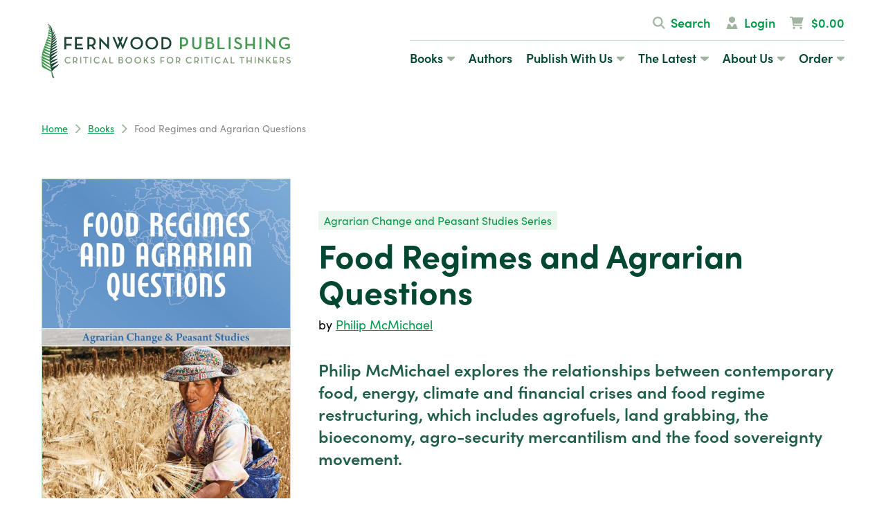

--- FILE ---
content_type: text/html; charset=UTF-8
request_url: https://fernwoodpublishing.ca/book/food-regimes-and-agrarian-questions
body_size: 6745
content:
<!DOCTYPE html><html
lang="en"><head><meta
charset="utf-8" /><meta
name="description" content="Philip McMichael explores the relationships between contemporary food, energy, climate and financial crises and food regime restructuring, which includes agrofuels, land grabbing, the bioeconomy, agro-security mercantilism and the food sovereignty movement." /><meta
name="thumbnail" content="https://fernwoodpublishing.ca/images/books/_resized/9781552665756.jpg" /><meta
name="viewport" content="width=device-width, initial-scale=1" /><meta
property="og:title" content="Food Regimes and Agrarian Questions" /><meta
property="og:description" content="Philip McMichael explores the relationships between contemporary food, energy, climate and financial crises and food regime restructuring, which includes agrofuels, land grabbing, the bioeconomy, agro-security mercantilism and the food sovereignty movement." /><meta
property="og:image" content="https://fernwoodpublishing.ca/images/books/_resized/9781552665756.jpg" /><meta
property="og:url" content="https://fernwoodpublishing.ca/book/food-regimes-and-agrarian-questions" /><meta
property="og:type" content="website" /><meta
name="twitter:card" content="summary_large_image" /><meta
name="twitter:title" content="Food Regimes and Agrarian Questions" /><meta
name="twitter:description" content="Philip McMichael explores the relationships between contemporary food, energy, climate and financial crises and food regime restructuring, which includes agrofuels, land grabbing, the bioeconomy, agro-security mercantilism and the food sovereignty movement." /><meta
name="twitter:image:src" content="https://fernwoodpublishing.ca/images/books/_resized/9781552665756.jpg" /><meta
name="twitter:creator" content="@fernpub" /><meta
name="twitter:site" content="@fernpub" /><meta
name="twitter:domain" content="fernwoodpublishing.ca" /><link
rel="stylesheet" href="https://fernwoodpublishing.ca/cache/b34e03f1e4059087aa2224ffa04b9ebab30f81a4.1754061621.css" media="all" /><link
rel="stylesheet" href="https://use.typekit.net/wvv4oya.css"> <script src="https://kit.fontawesome.com/1e0a3973ec.js" crossorigin="anonymous"></script> <script async src="https://www.googletagmanager.com/gtag/js?id=G-YSG9EHBXDX"></script> <script>window.dataLayer=window.dataLayer||[];function gtag(){dataLayer.push(arguments);}
gtag('js',new Date());gtag('config','G-YSG9EHBXDX');</script> <title>Food Regimes and Agrarian Questions &ndash; Fernwood Publishing</title></head><body
class="fernwood"><div
id="top"></div><div
class="body">
<header><div
class="wrapper"><div
class="header-logo">
<a
href="/"><img
src="/assets/img/fernwood-logo.svg" alt="Fernwood Publishing" class="logo-full" /><img
src="/assets/img/fernwood-leaf.png" alt="Fernwood Publishing" class="logo-mini" /></a></div>
<nav><div
class="primary-nav"><ul><li
class="selected"><a
href="/books">Books<i
class="fa-sharp fa-caret-down"></i></a><ul><li
class=""><a
href="/books">Discover Books</a></li><li
class=""><a
href="/books/new-releases">New Releases</a></li><li
class=""><a
href="/books/forthcoming">Forthcoming</a></li><li
class=""><a
href="/books/roseway">Roseway</a></li><li
class=""><a
href="/books/ebooks">Ebooks</a></li><li
class=""><a
href="/books/audiobooks">Audiobooks</a></li><li
class=""><a
href="/books/series">Series</a></li><li
class=""><a
href="/books/catalogues">Catalogues</a></li><li
class=""><a
href="/books/exam-copies">Exam Copies</a></li><li
class=""><a
href="/books/topics">Browse By Topic</a></li></ul></li><li
class=""><a
href="/authors">Authors</a></li><li
class=""><a
href="/publish">Publish With Us<i
class="fa-sharp fa-caret-down"></i></a><ul><li
class=""><a
href="/publish">Overview</a></li><li
class=""><a
href="/publish/fernwood">Academic Submissions</a></li><li
class=""><a
href="/publish/roseway">Literary Submissions</a></li></ul></li><li
class=""><a
href="/latest">The Latest<i
class="fa-sharp fa-caret-down"></i></a><ul><li
class=""><a
href="/events">Events</a></li><li
class=""><a
href="/news">Newsroom</a></li><li
class=""><a
href="/podcasts">Podcasts</a></li><li
class=""><a
href="/galleries">Galleries</a></li></ul></li><li
class=""><a
href="/about">About Us<i
class="fa-sharp fa-caret-down"></i></a><ul><li
class=""><a
href="/about">Who We Are</a></li><li
class=""><a
href="/about/our-ethos">Our Ethos</a></li><li
class=""><a
href="/about/contact">Contact Us</a></li></ul></li><li
class=""><a
href="/ordering">Order<i
class="fa-sharp fa-caret-down"></i></a><ul><li
class=""><a
href="/ordering">How To Order</a></li><li
class=""><a
href="/faq">FAQs</a></li><li
class=""><a
href="/ordering/media-inquiries">Media Inquiries</a></li></ul></li></ul></div><div
class="secondary-nav">
<ul><li><a
href="#search" class="slide-in-trigger"><i
class="fa-sharp fa-search fa-fw"></i>Search</a></li><li><a
href="#login" class="slide-in-trigger"><i
class="fa-sharp fa-user-vneck fa-fw"></i>Login</a></li><li
class="nav-cart-li"><a
href="#cart" class="slide-in-trigger nav-cart-a"><i
class="fa-sharp fa-cart-shopping fa-fw"></i> $0.00</a></li></ul></div>
</nav>
<a
href="#menu" class="slide-in-trigger menu-trigger"><i
class="fa-sharp fa-bars" title="Menu"></i></a></div>
</header>
<main><div
class="wrapper"><ul
class='crumbs'><li><a
href="/">Home</a><i
class='fa-sharp fa-chevron-right'></i></li><li><a
href="/books">Books</a><i
class='fa-sharp fa-chevron-right'></i></li><li>Food Regimes and Agrarian Questions</li></ul></div>
<div
class="book-detail"><div
class="wrapper"><div
class="book-detail-upper"><div
class="book-detail-upper-cover">
<img
src="/images/made/images/books/_resized/9781552665756_600_914_90_s.jpg" class="bordered" alt="" /></div><div
class="book-detail-upper-content">
<a
class="book-tag series-tag" href="https://fernwoodpublishing.ca/books/series/agrarian-change-and-peasant-studies">Agrarian Change and Peasant Studies Series</a><h1>Food Regimes and Agrarian Questions</h1><p
class="book-detail-authors">
by <a
href="/authors/view/philip-mcmichael">Philip McMichael</a> &nbsp;</p><div
class="book-detail-lede"><p>Philip McMichael explores the relationships between contemporary food, energy, climate and financial crises and food regime restructuring, which includes agrofuels, land grabbing, the bioeconomy, agro-security mercantilism and the food sovereignty movement.</p></div><div
class="book-detail-action-links">
<a
class="text-btn" href="https://fernwoodpublishing.ca/book/request/food-regimes-and-agrarian-questions">Request Exam Copy<i
class="fa-sharp fa-arrow-right"></i></a></div></div></div><div
class="book-detail-lower"><div
class="book-detail-lower-sidebar"><div
class="book-detail-shop bleed"><div
class="or-direct">Shop direct</div><form
method="post" class="store_product_form" ><div
style="margin:0;padding:0;display:inline;">
<input
type="hidden" name="return_url" value="book/food-regimes-and-agrarian-questions" />
<input
type="hidden" name="nosubmit" value="1" />
<input
type="hidden" name="ACT" value="20" />
<input
type="hidden" name="RET" value="book/food-regimes-and-agrarian-questions" />
<input
type="hidden" name="site_id" value="1" />
<input
type="hidden" name="csrf_token" value="8d1c8409965d4dba869a30443c47a4f4ebc89b46" />
<input
type="hidden" name="_params" value="VC8EdgcyUj9beQBiUmYJZFQ1BllUOFVkDCJQalFyAGYBIgI7USQEewYkUDpVJlcqADRUJAF1BitVcwNqVDwBIQEsByhTOQJuCy4CN1c/BVFUOgQ7ByJSM1soADlSJglGVD8GclQ3VScMeFApUWQAawEzAiBRLQR/BnJQZVVgVwwAIVQ2ASUGZlU8A3BUcAFrAWgHIQ==" /></div><select
name="items[0][entry_id]" class="book-format-select"><option
value="1717" data-cover-src="https://fernwoodpublishing.ca/images/made/images/books/_resized/9781552665756_600_914_90_s.jpg">Paperback - $18.95</option>
</select>
<input
type="hidden" name="items[0][item_qty]" value="1" />
<button
type="submit" class="btn"><i
class="fa-sharp fa-cart-plus"></i>Add to Cart</button></form><p><a
class="slide-in-trigger" href="#students"><i
class="fa-sharp fa-info-circle fa-fw"></i>Are you a student?</a></p><hr/><ul
data-display-for-format-id="1717"><li>August 2013</li><li >ISBN: 9781552665756</li><li>144 pages</li><li>$18.95</li><li>For sale in Canada</li><li>Not for sale in Rest of world</li></ul><hr/><div
class="or-direct">Or via your local bookstore</div>
<a
class="btn btn-alt" href="https://shoplocal.bookmanager.com/isbn/9781552665756" target="_blank"><i
class="fa-sharp fa-location-pin"></i>Shop Local</a></div></div><div
class="book-detail-lower-content"><div
class="collapsing-block open"><h3><i
class="fa-sharp fa-fw fa-minus"></i>About the book</h3><div
class="collapsing-block-content"><p>Food Regimes and Agrarian Questions extends the original conception of the food regime, formulated by Harriet Friedmann and Philip McMichael, detailing new dimensions of the succession of imperial, intensive and corporate food regimes. Developing the methodological contributions of food regime analysis, McMichael re-examines the agrarian question historically and its present-day implications, introduces regional interpretations of the food regime and incorporates gender, labour, financial, ecological and nutritional dimensions into his analysis. Finally, McMichael explores the relationships between contemporary food, energy, climate and financial crises and food regime restructuring, which includes agrofuels, land grabbing, the bioeconomy, agro-security mercantilism and the food sovereignty movement.</p><p><a
href="/books/food-politics" class="book-tag">Food Politics</a> <a
href="/books/global-studies-development" class="book-tag">Global Studies &amp; Development</a></p></div></div>
<div
class="collapsing-block closed book-detail-authors-block"><h3><i
class="fa-sharp fa-fw fa-plus"></i>Author</h3><div
class="collapsing-block-content"><div
class="book-detail-author-block"><div
class="book-detail-author-bio"><h4><a
href="https://fernwoodpublishing.ca/authors/view/philip-mcmichael">Philip McMichael</a></h4><p>Philip McMichael is a professor in the Department of Development Sociology at Cornell University and the author of Development and Social Change: A Global Perspective.</p></div></div></div></div><div
class="collapsing-block closed book-detail-toc"><h3><i
class="fa-sharp fa-fw fa-plus"></i>Contents</h3><div
class="collapsing-block-content"><ul><li>
<span
class="toc-title">Introduction: The Food Regime Project</span></li><li>
<span
class="toc-title">Historical Forms of the Food Regime</span></li><li>
<span
class="toc-title">The Food Regime and the Agrarian Question</span></li><li>
<span
class="toc-title">New Formulations and Methodological Issues </span></li><li>
<span
class="toc-title">Contemporary Crisis and Restructuring</span></li><li>
<span
class="toc-title">The Food Regime and Value Relations: Which Values?</span></li></ul></div></div></div></div></div></div>
<div
class="band band-dark related-books"><div
class="wrapper"><h3>Other Related Titles</h3><div
class="featured-books"><div
class="swiper-outer" data-swiper-slides-per-group-desktop="3" data-swiper-slides-per-group-mobile="1">
<div
class="swiper"><div
class="swiper-wrapper"><div
class="swiper-slide">
<a
href="https://fernwoodpublishing.ca/book/revolutionary-science"><img
src="/images/made/images/books/_resized/Revolutionary_Science-cover_400_618_90_s.jpg" alt="Revolutionary Science" class="bordered" />
<div
class="overlay"><div
class="overlay-content">
<strong>Revolutionary Science</strong>
by Bruce H. Jennings</div></div>
</a></div><div
class="swiper-slide">
<a
href="https://fernwoodpublishing.ca/book/hidden-politics-in-the-un-sustainable-development-goals"><img
src="/images/made/images/books/_resized/Hidden_Politics_(Sneyd)_cover-FINAL_400_618_90_s.jpg" alt="Hidden Politics in the UN Sustainable Development Goals" class="bordered" />
<div
class="overlay"><div
class="overlay-content">
<strong>Hidden Politics in the UN Sustainable Development Goals</strong>
by Adam Sneyd</div></div>
</a></div><div
class="swiper-slide">
<a
href="https://fernwoodpublishing.ca/book/ghost-citizens"><img
src="/images/made/images/books/_resized/Ghost_Citizens_Cover_FINAL_21.09.2023_400_600_90_s.jpg" alt="Ghost Citizens" class="bordered" />
<div
class="overlay"><div
class="overlay-content">
<strong>Ghost Citizens</strong>
by Jamie Chai Yun Liew</div></div>
</a></div><div
class="swiper-slide">
<a
href="https://fernwoodpublishing.ca/book/for-land-and-culture"><img
src="/images/made/images/books/_resized/For_Land_and_Culture_FINAL_400_600_90_s.jpg" alt="For Land and Culture" class="bordered" />
<div
class="overlay"><div
class="overlay-content">
<strong>For Land and Culture</strong>
by Peyman Vahabzadeh</div></div>
</a></div><div
class="swiper-slide">
<a
href="https://fernwoodpublishing.ca/book/guia-de-comercio-justo"><img
src="/images/made/images/books/_resized/The_Fair_Trade_Spanish_Translation_400_584_90_s.jpg" alt="Guía De Comercio Justo" class="bordered" />
<div
class="overlay"><div
class="overlay-content">
<strong>Guía De Comercio Justo</strong>
translated by Roxana Olivera and Álex Zisman</div></div>
</a></div><div
class="swiper-slide">
<a
href="https://fernwoodpublishing.ca/book/contested-global-governance-space-and-transnational-agrarian-movements"><img
src="/images/made/images/books/_resized/Contested_Global_Governance_Space_400_618_s.png" alt="Contested Global Governance Space and Transnational Agrarian Movements" class="bordered" />
<div
class="overlay"><div
class="overlay-content">
<strong>Contested Global Governance Space and Transnational Agrarian Movements</strong>
by Mauro Conti</div></div>
</a></div><div
class="swiper-slide">
<a
href="https://fernwoodpublishing.ca/book/global-fishers"><img
src="/images/made/images/books/_resized/Global_Fishers_400_618_90_s.jpg" alt="Global Fishers" class="bordered" />
<div
class="overlay"><div
class="overlay-content">
<strong>Global Fishers</strong>
by Elyse Noble Mills</div></div>
</a></div><div
class="swiper-slide">
<a
href="https://fernwoodpublishing.ca/book/the-political-economy-of-agribusiness"><img
src="/images/made/images/books/_resized/The_Political_Economy_of_Agribusiness_400_618_90_s.jpg" alt="The Political Economy of Agribusiness" class="bordered" />
<div
class="overlay"><div
class="overlay-content">
<strong>The Political Economy of Agribusiness</strong>
by Maria Luisa Mendonça</div></div>
</a></div><div
class="swiper-slide">
<a
href="https://fernwoodpublishing.ca/book/tiny-engines-of-abundance"><img
src="/images/made/images/books/_resized/Tiny_Engines_of_Abundance_400_618_90_s.jpeg" alt="Tiny Engines of Abundance" class="bordered" />
<div
class="overlay"><div
class="overlay-content">
<strong>Tiny Engines of Abundance</strong>
by Jim Handy</div></div>
</a></div><div
class="swiper-slide">
<a
href="https://fernwoodpublishing.ca/book/the-fair-trade-handbook"><img
src="/images/made/images/books/_resized/The_Fair_Trade_Handbook_400_600_90_s.jpg" alt="The Fair Trade Handbook" class="bordered" />
<div
class="overlay"><div
class="overlay-content">
<strong>The Fair Trade Handbook</strong>
edited by Gavin Fridell, Zack Gross and Sean McHugh</div></div>
</a></div><div
class="swiper-slide">
<a
href="https://fernwoodpublishing.ca/book/growing-and-eating-sustainably"><img
src="/images/made/images/books/_resized/Growing_and_Eating_Sustainably_400_600_90_s.jpg" alt="Growing and Eating Sustainably" class="bordered" />
<div
class="overlay"><div
class="overlay-content">
<strong>Growing and Eating Sustainably</strong>
by Dana James and Evan Bowness</div></div>
</a></div><div
class="swiper-slide">
<a
href="https://fernwoodpublishing.ca/book/twilight-capitalism"><img
src="/images/made/images/books/_resized/Twilight_Capitalism_400_600_90_s.jpg" alt="Twilight Capitalism" class="bordered" />
<div
class="overlay"><div
class="overlay-content">
<strong>Twilight Capitalism</strong>
by Murray E.G. Smith, Jonah  Butovsky and Josh J.&nbsp; Watterton</div></div>
</a></div></div></div><div
class="swiper-button-prev"></div><div
class="swiper-button-next"></div></div></div></div></div>
</main>
<footer><div
class="footer-upper"><div
class="wrapper"><h2><strong>critical books</strong><br/>for critical thinkers</h2><div
class="footer-upper-inner"><div
class="footer-newsletter"><h3>Be the first to know!</h3><p>Enjoy exclusive offers and stay up to date on news, events and new releases by subscribing to our newsletter, and get 10% off your first purchase.</p><form
action="https://fernwoodpublishing.us4.list-manage.com/subscribe/post?u=0e7620c64a286d7eb9ca966f0&amp;id=502c72c987" method="post" target="_blank" class="signup">
<input
name="EMAIL" type="email" placeholder="your email address" />
<button
class="btn">Sign Up</button></form><ul
class="footer-social"><li><a
href="https://twitter.com/fernpub" target="_blank"><i
class="fa-brands fa-x-twitter" title="Follow us on X/Twitter"></i></a></li><li><a
href="https://www.facebook.com/fernwood.publishing" target="_blank"><i
class="fa-brands fa-facebook" title="Follow us on Facebook"></i></a></li><li><a
href="https://instagram.com/fernpub" target="_blank"><i
class="fa-brands fa-instagram" title="Follow us on Instagram"></i></a></li></ul></div><div
class="footer-nav"><h3>Quicklinks</h3><ul><li><a
href="/about">About Us</a></li><li><a
href="/publish">Publish With Us</a></li><li><a
href="/books/catalogues">Catalogues</a></li><li><a
href="/privacy">Privacy Policy</a></li><li><a
href="https://bookmanager.com/tbm/?q=h.findastore">Find A Local Bookstore</a></li><li
class="discover-link discover-fernwood"><a
href="/books">Discover Fernwood</a></li><li
class="discover-link discover-roseway"><a
href="/books/roseway">Discover Roseway</a></li></ul></div><div
class="footer-contact"><h3>Contact Us</h3><p>2970 Oxford Street<br
/>
Halifax, NS, B3L 2W4<br
/>
(902) 857-1388</p><p>324 Clare Avenue<br
/>
Winnipeg, MB, R3L 1S3<br
/>
(204) 474-2958</p></div></div></div><div
class="footer-acknowledgement"><div
class="wrapper"><p>Fernwood works&nbsp;on unceded Indigenous lands; specifically, we create from Kjipuktuk in Mi&rsquo;kma&rsquo;ki, colonially known&nbsp;as Halifax, Nova Scotia, the territory of the Mi&rsquo;kmaq, as well as in Winnipeg, Manitoba, the original lands of Anishinaabeg,&nbsp;Cree, Oji-Cree, Dakota and Dene peoples, and the homeland of the Me&#769;tis Nation, which in 1871 became Treaty 1 territory.</p></div></div></div><div
class="footer-logos"><div
class="wrapper"><ul><li><a
href="https://canadacouncil.ca" target="_blank"><img
src="/assets/img/logo-cca.png" alt="Canada Council for the Arts" /></a></li><li><a
href="https://www.canada.ca/en/canadian-heritage.html" target="_blank"><img
src="/assets/img/logo-canadian-heritage.png" alt="Canadian Heritage" /></a></li><li><a
href="https://novascotia.ca" target="_blank"><img
src="/assets/img/logo-ns.png" alt="Government of Nova Scotia" /></a></li><li><a
href="https://www.gov.mb.ca" target="_blank"><img
src="/assets/img/logo-mb.png" alt="Government of Manitoba" /></a></li></ul></div></div><p
class="footer-copyright">&copy; 2026 Fernwood Publishing, Ltd.</p>
</footer></div><div
class="slide-in" id="menu"><ul><li
class="selected"><a
href="/books">Books<i
class="fa-sharp fa-caret-down"></i></a><ul><li
class=""><a
href="/books">Discover Books</a></li><li
class=""><a
href="/books/new-releases">New Releases</a></li><li
class=""><a
href="/books/forthcoming">Forthcoming</a></li><li
class=""><a
href="/books/roseway">Roseway</a></li><li
class=""><a
href="/books/ebooks">Ebooks</a></li><li
class=""><a
href="/books/audiobooks">Audiobooks</a></li><li
class=""><a
href="/books/series">Series</a></li><li
class=""><a
href="/books/catalogues">Catalogues</a></li><li
class=""><a
href="/books/exam-copies">Exam Copies</a></li><li
class=""><a
href="/books/topics">Browse By Topic</a></li></ul></li><li
class=""><a
href="/authors">Authors</a></li><li
class=""><a
href="/publish">Publish With Us<i
class="fa-sharp fa-caret-down"></i></a><ul><li
class=""><a
href="/publish">Overview</a></li><li
class=""><a
href="/publish/fernwood">Academic Submissions</a></li><li
class=""><a
href="/publish/roseway">Literary Submissions</a></li></ul></li><li
class=""><a
href="/latest">The Latest<i
class="fa-sharp fa-caret-down"></i></a><ul><li
class=""><a
href="/events">Events</a></li><li
class=""><a
href="/news">Newsroom</a></li><li
class=""><a
href="/podcasts">Podcasts</a></li><li
class=""><a
href="/galleries">Galleries</a></li></ul></li><li
class=""><a
href="/about">About Us<i
class="fa-sharp fa-caret-down"></i></a><ul><li
class=""><a
href="/about">Who We Are</a></li><li
class=""><a
href="/about/our-ethos">Our Ethos</a></li><li
class=""><a
href="/about/contact">Contact Us</a></li></ul></li><li
class=""><a
href="/ordering">Order<i
class="fa-sharp fa-caret-down"></i></a><ul><li
class=""><a
href="/ordering">How To Order</a></li><li
class=""><a
href="/faq">FAQs</a></li><li
class=""><a
href="/ordering/media-inquiries">Media Inquiries</a></li></ul></li></ul>
<ul><li><a
href="#search" class="slide-in-trigger"><i
class="fa-sharp fa-search fa-fw"></i>Search</a></li><li><a
href="#login" class="slide-in-trigger"><i
class="fa-sharp fa-user-vneck fa-fw"></i>Login</a></li><li
class="nav-cart-li"><a
href="#cart" class="slide-in-trigger nav-cart-a"><i
class="fa-sharp fa-cart-shopping fa-fw"></i> $0.00</a></li></ul>
<a
class="slide-in-close" href="#"><i
class="fa-sharp fa-times" title="Close"></i></a></div><div
class="slide-in" id="search"><h2>Search</h2><form
method="post" action="https://fernwoodpublishing.ca/"  ><div
class='hiddenFields'>
<input
type="hidden" name="params" value="eyJyZXN1bHRfcGFnZSI6InNlYXJjaCJ9" />
<input
type="hidden" name="ACT" value="56" />
<input
type="hidden" name="site_id" value="1" />
<input
type="hidden" name="csrf_token" value="8d1c8409965d4dba869a30443c47a4f4ebc89b46" /></div><div
class="row">
<input
type="text" name="keywords" placeholder="search terms"  /></div><div
class="row filter-toggle"><h3><i
class="fa-sharp fa-plus"></i>Search Options</h3><div
class="filter-content closed">
<label
class="checkbox"><input
type="checkbox" name="collection[]" value="2"  checked  /> &nbsp; Authors</label><label
class="checkbox"><input
type="checkbox" name="collection[]" value="1"  checked  /> &nbsp; Books</label><label
class="checkbox"><input
type="checkbox" name="collection[]" value="7"  checked  /> &nbsp; Catalogues</label><label
class="checkbox"><input
type="checkbox" name="collection[]" value="3"  checked  /> &nbsp; Events</label><label
class="checkbox"><input
type="checkbox" name="collection[]" value="8"  checked  /> &nbsp; Galleries</label><label
class="checkbox"><input
type="checkbox" name="collection[]" value="4"  checked  /> &nbsp; News</label><label
class="checkbox"><input
type="checkbox" name="collection[]" value="5"  checked  /> &nbsp; Pages</label><label
class="checkbox"><input
type="checkbox" name="collection[]" value="10"  checked  /> &nbsp; Podcasts</label><label
class="checkbox"><input
type="checkbox" name="collection[]" value="11"  checked  /> &nbsp; Reading Lists</label><label
class="checkbox"><input
type="checkbox" name="collection[]" value="6"  checked  /> &nbsp; Series</label></div></div><div
class="row"><div
class="custom-dropdown">
<select
name="orderby"><option
value="">Order By Relevance</option><option
value="title">Order Alphabetically</option><option
value="entry_date">Order By Date</option>
</select></div><div
class="custom-dropdown">
<select
name="sort"><option
value="asc">Sort Ascending</option><option
value="desc">Sort Descending</option>
</select></div></div><div
class="align-right">
<button
class="text-btn">Search<i
class="fa-sharp fa-arrow-right"></i></button></div></form>
<a
class="slide-in-close" href="#"><i
class="fa-sharp fa-times" title="Close"></i></a></div><div
class="slide-in" id="login"><h2>Login</h2><form
class="form" method="post" action="https://fernwoodpublishing.ca/book/food-regimes-and-agrarian-questions"  ><div
class='hiddenFields'>
<input
type="hidden" name="ACT" value="72" />
<input
type="hidden" name="return_url" value="/" />
<input
type="hidden" name="_params" value="[base64]" />
<input
type="hidden" name="site_id" value="1" />
<input
type="hidden" name="csrf_token" value="8d1c8409965d4dba869a30443c47a4f4ebc89b46" /></div><div
class="row">
<label
for="email">Email Address</label>
<input
type="email" name="email" value="" id="email" /></div><div
class="row">
<label
for="password">Password</label>
<input
type="password" name="password" value="" id="password" /></div><div
class="row checkbox-row">
<label><input
type='hidden' name='auto_login' value='' /><input
type='checkbox' name='auto_login' id='auto_login' value='1'  /> Remember Me</label></div><div
class="row align-right">
<button
type="submit" class="text-btn">Login<i
class="fa-sharp fa-arrow-right"></i></button></div></form><p><em>Don&rsquo;t know your password</em>? <a
href="https://fernwoodpublishing.ca/account/forgot">We can help you reset it.</a></p>
<a
class="slide-in-close" href="#"><i
class="fa-sharp fa-times" title="Close"></i></a></div><div
class="slide-in" id="students"><h2>Are you a student?</h2><p>Answer a few questions to get a special discount code only available to students.</p><form
action="https://fernwoodpublishing.ca/?ACT=88" accept-charset="utf-8" id="discount_form" method="post"><div
style="display:none">
<input
type="hidden" name="params_id" value="12647446" />
<input
type="hidden" name="csrf_token" value="8d1c8409965d4dba869a30443c47a4f4ebc89b46" /></div><div
class="row">
<label
for="name">Name <span
class="required">*</span></label>
<input
type="text" name="name" value="" id="name" maxlength="150" class="input" required="required"  /></div><div
class="row">
<label
for="student_email">Email Address <span
class="required">*</span></label>
<input
type="text" name="email" value="" id="student_email" maxlength="150" class="input" required="required"  /></div><div
class="row">
<label
for="institution">Institution <span
class="required">*</span></label>
<input
type="text" name="institution" value="" id="institution" maxlength="150" class="input" required="required"  /></div><div
class="row">
<label
for="course_name">Course Name <span
class="required">*</span></label>
<input
type="text" name="course_name" value="" id="course_name" maxlength="150" class="input" required="required"  /></div><div
class="row">
<label
for="instructor_name">Instructor Name <span
class="required">*</span></label>
<input
type="text" name="instructor_name" value="" id="instructor_name" maxlength="150" class="input" required="required"  /></div>
<input
type="hidden" name="book" value="Food Regimes and Agrarian Questions" /><div
class="row align-right">
<button
class="text-btn">Submit<i
class="fa-sharp fa-arrow-right"></i></button></div><div
class="snap" style="position: absolute !important; height: 0 !important;  overflow: hidden !important;"><input
type="text" id="snap_tUKAyySoH" name="snap_tUKAyySoH" value="lzTQQGuHKwMlT" /></div> <script type="text/javascript">document.getElementById("snap_tUKAyySoH").value="EdGXAIDsPndmC";</script> </form><div
id="discount_code" style="display:none;"><p>Thank you! Use the code <strong>FPWINTER15</strong>&nbsp;at checkout to avail a 15% discount on your purchase.</p></div>
<a
class="slide-in-close" href="#"><i
class="fa-sharp fa-times" title="Close"></i></a></div><div
class="slide-in" id="cart"><h2>Your Cart</h2><div
id="miniCartWrapper">
<p>There is nothing in your cart. <a
href="/books">Go find some books!</a></p></div>
<a
class="slide-in-close" href="#"><i
class="fa-sharp fa-times" title="Close"></i></a></div><div
class="mfp-hide" id="issuuModal"></div> <script src="//ajax.googleapis.com/ajax/libs/jquery/3.7.1/jquery.min.js"></script> <script src="https://js.stripe.com/v3/"></script> <script src="/assets/js/swiper.js"></script> <script src="https://fernwoodpublishing.ca/cache/d0b2fc5dfb442149304326824372569fde61c915.1754060993.js"></script> <script defer src="https://static.cloudflareinsights.com/beacon.min.js/vcd15cbe7772f49c399c6a5babf22c1241717689176015" integrity="sha512-ZpsOmlRQV6y907TI0dKBHq9Md29nnaEIPlkf84rnaERnq6zvWvPUqr2ft8M1aS28oN72PdrCzSjY4U6VaAw1EQ==" data-cf-beacon='{"version":"2024.11.0","token":"6de17bd392fa49e69ca648e5206dd8d9","r":1,"server_timing":{"name":{"cfCacheStatus":true,"cfEdge":true,"cfExtPri":true,"cfL4":true,"cfOrigin":true,"cfSpeedBrain":true},"location_startswith":null}}' crossorigin="anonymous"></script>
</body></html>

--- FILE ---
content_type: image/svg+xml
request_url: https://ka-p.fontawesome.com/releases/v6.7.2/svgs/sharp-solid/cart-plus.svg?token=1e0a3973ec
body_size: -18
content:
<svg xmlns="http://www.w3.org/2000/svg" viewBox="0 0 576 512"><!--! Font Awesome Pro 6.7.2 by @fontawesome - https://fontawesome.com License - https://fontawesome.com/license (Commercial License) Copyright 2024 Fonticons, Inc. --><path d="M24 0L0 0 0 48l24 0 52.1 0 60.3 316.5 3.7 19.5 19.9 0 328 0 24 0 0-48-24 0-308.1 0-9.1-48L496 288 576 32 122 32l-2.4-12.5L115.9 0 96 0 24 0zM176 512a48 48 0 1 0 0-96 48 48 0 1 0 0 96zm336-48a48 48 0 1 0 -96 0 48 48 0 1 0 96 0zM316 180l-60 0 0-40 60 0 0-60 40 0 0 60 60 0 0 40-60 0 0 60-40 0 0-60z"/></svg>